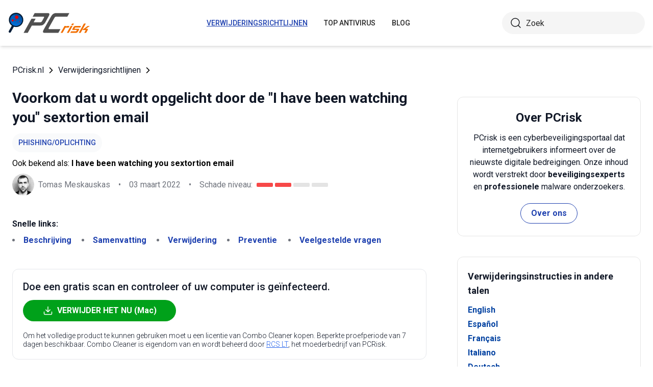

--- FILE ---
content_type: text/html; charset=utf-8
request_url: https://www.pcrisk.nl/verwijderingsrichtlijnen/11327-i-have-been-watching-you-email-scam
body_size: 16272
content:
<!DOCTYPE html>
<html lang="nl">
<head>
<meta charset="utf-8">
<link href="/templates/joomspirit_70/css/style.min.css" rel="stylesheet">
<meta content="IE=edge" http-equiv="X-UA-Compatible">
<meta content="width=device-width,initial-scale=1" name="viewport">
<link rel="apple-touch-icon" sizes="180x180" href="/apple-touch-icon.png">
<link rel="icon" type="image/png" sizes="32x32" href="/favicon-32x32.png">
<link rel="icon" type="image/png" sizes="16x16" href="/favicon-16x16.png">
<link rel="mask-icon" href="/safari-pinned-tab.svg" color="#e1762e">
<link rel="shortcut icon" href="/favicon.ico" type="image/x-icon" />
<link rel="preconnect" href="https://pcrisknl.disqus.com/embed.js">
<meta name="msapplication-TileColor" content="#2b5797">
<meta name="theme-color" content="#ffffff">
  <base href="https://www.pcrisk.nl/verwijderingsrichtlijnen/11327-i-have-been-watching-you-email-scam" />
  <meta http-equiv="content-type" content="text/html; charset=utf-8" />
  <meta name="robots" content="index, follow" />
  <title>I Have Been Watching You Email Scam - Verwijdering en herstel stappen</title>
  <link href="https://www.pcrisk.nl/verwijderingsrichtlijnen/11327-i-have-been-watching-you-email-scam" rel="canonical"  />
  <script type="application/ld+json">{"@context":"https://schema.org","@type":"Article","mainEntityOfPage":{"@type":"WebPage","@id":"https://www.pcrisk.nl/verwijderingsrichtlijnen/11327-i-have-been-watching-you-email-scam"},"headline":"I Have Been Watching You Email Scam","image":"https://www.pcrisk.nl/images/stories/screenshots202202/i-have-been-watching-you-email-scam-main.jpg","datePublished":"2022-02-22T11:20+01:00","dateModified":"2022-03-03T11:54+01:00","author":{"@type":"Person","name":"Tomas Meskauskas","image":"https://www.pcrisk.nl/images/tomas-meskauskas-150.png","url":"https://www.pcrisk.nl/tomas-meskauskas","sameAs":["https://twitter.com/pcrisk","https://www.linkedin.com/in/tomas-meskauskas-96a25325"]},"publisher":{"@type":"Organization","name":"PCrisk","logo":{"@type":"ImageObject","url":"https://www.pcrisk.nl/images/logos/pcrisk_logo_n.png"}}}</script>
  <meta property="og:title" content="I Have Been Watching You Email Scam">
  <meta property="og:image" content="https://www.pcrisk.nl/images/stories/screenshots202202/i-have-been-watching-you-email-scam-main.jpg">
  <meta property="og:type" content="article">
  <meta property="og:url" content="https://www.pcrisk.nl/verwijderingsrichtlijnen/11327-i-have-been-watching-you-email-scam">
  <meta name="twitter:card" content="summary_large_image">
  <meta name="twitter:title" content="I Have Been Watching You Email Scam">
  <meta name="twitter:image" content="https://www.pcrisk.nl/images/stories/screenshots202202/i-have-been-watching-you-email-scam-main.jpg">
  <link rel="alternate" hreflang="en" href="https://www.pcrisk.com/removal-guides/23065-i-have-been-watching-you-email-scam" />
  <link rel="alternate" hreflang="es" href="https://www.pcrisk.es/guias-de-desinfeccion/11237-i-have-been-watching-you-email-scam" />
  <link rel="alternate" hreflang="fr" href="https://www.pcrisk.fr/guides-de-suppression/11232-i-have-been-watching-you-email-scam" />
  <link rel="alternate" hreflang="it" href="https://www.pcrisk.it/guide-per-la-rimozione/11238-i-have-been-watching-you-email-scam" />
  <link rel="alternate" hreflang="de" href="https://www.pcrisk.de/ratgeber-zum-entfernen/11244-i-have-been-watching-you-email-scam" />
  <link rel="alternate" hreflang="pt" href="https://www.pcrisk.pt/guias-de-remocao/11325-i-have-been-watching-you-email-scam" />
  <link rel="alternate" hreflang="pl" href="https://www.pcrisk.pl/narzedzia-usuwania/11323-i-have-been-watching-you-email-scam" />
  <link rel="alternate" hreflang="nl" href="https://www.pcrisk.nl/verwijderingsrichtlijnen/11327-i-have-been-watching-you-email-scam" />

<!--[if lt IE 9]>
	<script src="https://cdnjs.cloudflare.com/ajax/libs/html5shiv/3.7.3/html5shiv.js"></script>
<![endif]-->
<!-- Google tag (gtag.js) -->
<script async src="https://www.googletagmanager.com/gtag/js?id=G-C5HN39MN2H"></script>
<script>
  window.dataLayer = window.dataLayer || [];
  function gtag(){dataLayer.push(arguments);}
  gtag('js', new Date());

  gtag('config', 'G-C5HN39MN2H');
</script>
</head>
<body>
    <div class="relative flex min-h-screen flex-col overflow-hidden">
		<header class="flex h-[72px] items-center shadow-md xl:h-[90px]">
		  <div class="mx-auto flex w-full max-w-[1440px] items-center justify-normal space-x-10 px-4 lg:justify-between xl:space-x-0 2xl:justify-start">
    						<a href="/" class="mr-auto shrink-0 lg:mr-0 xl:mr-[57px]"><img loading="lazy" src="/templates/joomspirit_70/images/v2/logo.svg" alt="PCrisk.nl" class="h-auto w-[121px] object-contain sm:w-24 xl:w-40" width="160" height="46"></a>			
    		    <nav id="header-nav" class="fixed right-0 top-0 z-20 h-screen w-full max-w-[320px] translate-x-full overflow-auto grow bg-blue-800 transition-transform duration-500 ease-out lg:static lg:h-auto lg:w-auto lg:max-w-none lg:translate-x-0 lg:bg-transparent xl:mr-auto [&.active-menu]:translate-x-0">
									<div class="relative w-full">					
					<ul class="flex w-full flex-col items-center justify-center lg:space-x-8 max-lg:space-y-5 pt-20 lg:w-auto lg:flex-row lg:pt-0"><li><a href="/verwijderingsrichtlijnen" class="menu-link text-base font-medium uppercase leading-tight text-white transition-colors hover:underline lg:text-sm lg:text-neutral-800 lg:hover:text-blue-800 lg:hover:no-underline lg:[&.current-page]:text-blue-800 [&.current-page]:underline current-page">Verwijderingsrichtlijnen</a></li><li><a href="/top-antivirus" class="menu-link text-base font-medium uppercase leading-tight text-white transition-colors hover:underline lg:text-sm lg:text-neutral-800 lg:hover:text-blue-800 lg:hover:no-underline lg:[&.current-page]:text-blue-800 [&.current-page]:underline ">Top Antivirus</a></li><li><a href="/blog" class="menu-link text-base font-medium uppercase leading-tight text-white transition-colors hover:underline lg:text-sm lg:text-neutral-800 lg:hover:text-blue-800 lg:hover:no-underline lg:[&.current-page]:text-blue-800 [&.current-page]:underline ">Blog</a></li><li class="lg:hidden"><a href="/over-ons" class="menu-link text-base font-medium uppercase leading-tight text-white transition-colors hover:underline lg:text-sm lg:text-neutral-800 lg:hover:text-blue-800 lg:hover:no-underline lg:[&.current-page]:text-blue-800 [&.current-page]:underline ">Over ons</a></li><li class="lg:hidden"><a href="/contacteer-ons" class="menu-link text-base font-medium uppercase leading-tight text-white transition-colors hover:underline lg:text-sm lg:text-neutral-800 lg:hover:text-blue-800 lg:hover:no-underline lg:[&.current-page]:text-blue-800 [&.current-page]:underline ">Contacteer ons</a></li></ul>					        <div role="button" aria-label="Close menu" id="close-menu" class="group absolute right-3.5 top-3 hidden max-lg:[&.is-active]:block">
          					<div class="relative flex h-[50px] w-[40px] transform items-center justify-center overflow-hidden">
            <div id="burger-inner" class="flex h-[21px] w-[27px] origin-center transform flex-col justify-between overflow-hidden transition-all duration-300">
              <div id="burger-cross" class="absolute top-2.5 flex w-12 translate-x-0 transform items-center justify-between transition-all duration-500 [&>*:nth-child(1)]:rotate-45 [&>*:nth-child(2)]:-rotate-45">
                <div class="absolute h-[2px] w-7 rotate-0 transform rounded-2xl bg-white transition-all delay-300 duration-500"></div>
                <div class="absolute h-[2px] w-7 -rotate-0 transform rounded-2xl bg-white transition-all delay-300 duration-500"></div>
              </div>
            </div>
          </div>
        </div>
				</div>
				<div class="flex items-center justify-center space-x-2 sm:hidden">
        <form action="/index.php" method="post" id="search-form-mobile" class="absolute right-0 top-[72px] z-10 mx-auto mt-6 hidden h-11 w-full items-center space-x-2 border bg-neutral-100 px-3.5 transition focus-within:border-blue-800 max-sm:static max-sm:flex max-sm:w-[80%] max-sm:rounded-[40px] sm:mt-0 xl:static xl:flex xl:w-[280px] xl:rounded-[40px] xl:border-transparent">
          <button name="submitbutton" class="size-6 shrink-0" type="submit">
            <img src="/templates/joomspirit_70/images/v2/search.svg" alt="Zoek">
          </button>
          <input name="searchword" class="h-full w-full bg-transparent leading-normal text-neutral-800 placeholder:text-neutral-800 focus:outline-none" placeholder="Zoek">
			<input type="hidden" name="task" value="search">
			<input type="hidden" name="option" value="com_search">
			<input type="hidden" name="Itemid" value="57">
        </form>
      </div>
			
    			</nav>
    <div class="sm:flex items-center justify-center space-x-2 xl:w-[288px] md:w-[24px] hidden">
      <button id="open-search" class="hidden size-6 sm:max-xl:block" type="button">
        <img src="/templates/joomspirit_70/images/v2/search.svg" alt="Zoek" width="24" height="24">
      </button>
      <form action="/index.php" method="post" id="search-form" class="absolute right-0 top-[72px] z-10 mx-auto mt-6 hidden h-11 w-full items-center space-x-2 border bg-neutral-100 px-3.5 transition focus-within:border-blue-800 max-sm:static max-sm:flex max-sm:w-[80%] max-sm:rounded-[40px] sm:mt-0 xl:static xl:flex xl:w-[280px] xl:rounded-[40px] xl:border-transparent">
        <button name="submitbutton" class="size-6 shrink-0" type="submit">
          <img src="/templates/joomspirit_70/images/v2/search.svg" alt="Zoek" width="24" height="24">
        </button>
        <input name="searchword" class="h-full w-full bg-transparent leading-normal text-neutral-800 placeholder:text-neutral-800 focus:outline-none" placeholder="Zoek">
			<input type="hidden" name="task" value="search">
			<input type="hidden" name="option" value="com_search">
			<input type="hidden" name="Itemid" value="57">
      </form>
    </div>
    <div role="button" aria-label="Open menu" id="burger-button" class="group relative block lg:hidden">
      <div class="relative flex h-[50px] w-[40px] transform items-center justify-center overflow-hidden">
        <div id="burger-inner" class="flex h-[21px] w-[27px] origin-center transform flex-col justify-between overflow-hidden transition-all duration-300">
          <div class="h-[2px] w-full origin-left transform rounded-2xl bg-neutral-800 transition-all duration-300"></div>
          <div class="h-[2px] w-full transform rounded-2xl bg-neutral-800 transition-all delay-75 duration-300"></div>
          <div class="h-[2px] w-full origin-left transform rounded-2xl bg-neutral-800 transition-all delay-150 duration-300"></div>
        </div>
      </div>
    </div>
		</div>
		</header>
				
			
		<main class="container grow pb-[60px] pt-5 sm:pb-20 xl:pb-[120px]">
						<div class="mb-6 pt-4 items-center space-x-2 hidden lg:flex">
								<a href="https://www.pcrisk.nl/" class="leading-normal text-gray-900 transition-colors hover:text-blue-800">PCrisk.nl</a> <svg class="size-3 rotate-180"><use href="/templates/joomspirit_70/images/v2/sprites/sprite.svg#icon-arrow"></use></svg> <a href="/verwijderingsrichtlijnen" class="leading-normal text-gray-900 transition-colors hover:text-blue-800">Verwijderingsrichtlijnen</a> <svg class="size-3 rotate-180"><use href="/templates/joomspirit_70/images/v2/sprites/sprite.svg#icon-arrow"></use></svg> 			
			</div>
				
					
				
				<div class="flex flex-col max-sm:space-y-[60px] max-xl:sm:space-y-20 xl:flex-row space-x-0 xl:space-x-[60px]">
								<div id="main_component" class="w-full grow mb-10 xl:max-w-[812px] xxl:max-w-[980px]">

						
						




	
	
	









<div class="mb-10">
			
												<h1 class="mb-3 text-2xl font-bold leading-snug text-gray-900 xl:text-3xl">
							
			Voorkom dat u wordt opgelicht door de &quot;I have been watching you&quot; sextortion email			</h1>
			            <a class="mb-2.5 inline-flex py-2 items-center rounded-full bg-gray-50 px-3 text-center text-sm font-medium uppercase leading-normal text-blue-800" href="/meest-voorkomende-types-computerbesmettingen#phishing-scam">Phishing/Oplichting</a>              
            <p class="mb-2">Ook bekend als: <span class="font-bold">I have been watching you sextortion email</span></p>            
                          
              <div class="flex flex-col sm:flex-row sm:flex-wrap sm:items-center sm:space-x-4">
              
              
								<div class="flex items-center space-x-2 prose-a:underline"><picture><img src="/images/team/tm-c70.png" alt="Tomas Meskauskas" class="size-[43px]"></picture><a title="Tomas Meskauskas" rel="author" href="https://www.pcrisk.nl/tomas-meskauskas" class="leading-normal text-gray-900/60">Tomas Meskauskas</a></div>				                
								<span class="hidden text-gray-900/60 sm:block">•</span><p class="leading-normal text-gray-900/60 max-sm:mt-3"><time datetime="2022-03-03T11:54+01:00">03 maart 2022</time></p>
				                
                                
					<span class="hidden text-gray-900/60 md:block">•</span><div class="flex items-center space-x-2 max-md:mt-3"><p class="leading-normal text-gray-900/60">Schade niveau: </p><div class="flex space-x-1"><span class="h-2 w-8 rounded-sm bg-[#F74848]"></span><span class="h-2 w-8 rounded-sm bg-[#F74848]"></span><span class="h-2 w-8 rounded-sm bg-[#E4E4E4]"></span><span class="h-2 w-8 rounded-sm bg-[#E4E4E4]"></span></div></div>
                
                                
              </div>
              
              </div>





<nav><span class="inline-flex mr-5 font-bold text-gray-900 leading-loose">Snelle links:</span><ul class="mb-10 inline-flex flex-wrap leading-loose list-disc list-inside"><li class="mr-5 text-gray-900/60 min-w-[100px]"><a href="#a1" class="font-bold text-blue-800 transition-colors hover:text-blue-500">Beschrijving</a></li><li class="mr-5 text-gray-900/60 min-w-[100px]"><a href="#threat-summary" class="font-bold text-blue-800 transition-colors hover:text-blue-500">Samenvatting</a></li><li class="mr-5 text-gray-900/60 min-w-[100px]"><a href="#quicksol" class="font-bold text-blue-800 transition-colors hover:text-blue-500">Verwijdering</a></li><li class="mr-5 text-gray-900/60 min-w-[100px]"><a href="#prevention" class="font-bold text-blue-800 transition-colors hover:text-blue-500">Preventie</a></li><li class="mr-5 text-gray-900/60 min-w-[100px]"><a href="#faq" class="font-bold text-blue-800 transition-colors hover:text-blue-500">Veelgestelde vragen</a></li></ul></nav><div class="mb-10 rounded-xl border border-gray-200 p-5"><p class="mb-3 text-xl font-medium text-gray-900">Doe een gratis scan en controleer of uw computer is geïnfecteerd.</p><a href="/download-combo-cleaner" onclick="gtag('event', 'Article Btn Top Mac', {'event_category' : 'download','event_label' : 'I have been watching you sextortion email'});" class="group flex w-full max-w-[300px] items-center justify-center mb-5 space-x-2 rounded-full border border-transparent bg-[#00A11A] px-5 py-2 font-bold leading-normal text-white transition-colors hover:border-green-700 hover:bg-white hover:text-green-700"><svg class="size-5 shrink-0 text-white group-hover:text-[#00A11A]"><use href="/templates/joomspirit_70/images/v2/sprites/sprite.svg#icon-download"></use></svg><span>VERWIJDER HET NU (Mac)</span></a><p class="text-sm font-light leading-tight text-gray-900">Om het volledige product te kunnen gebruiken moet u een licentie van Combo Cleaner kopen. Beperkte proefperiode van 7 dagen beschikbaar. Combo Cleaner is eigendom van en wordt beheerd door <a class="text-blue-600 underline hover:text-blue-500" href="/over-ons" target="_self" title="Lees meer over ons">RCS LT</a>, het moederbedrijf van PCRisk.</p></div> 
<div class="prose mb-[60px] max-w-none prose-h2:border-b prose-h2:pb-2 prose-h2:text-[30px] prose-h4:text-lg prose-a:text-blue-600 prose-a:underline prose-tr:border-b-0">
 
<h3 id="a1">Wat is de "I have been watching you" email?</h3>
<p>"I have been watching you" is een spambericht dat door onze onderzoekers is geclassificeerd als sextortion scam. In deze brief wordt ten onrechte beweerd dat er bewijs is van ontrouw van de ontvanger en er wordt gedreigd dit te lekken, tenzij er een betaling wordt gedaan. Benadrukt moet worden dat deze mail louter oplichterij is, en dat geen van de beweringen waar is.</p>

<p><img loading="lazy" style="display: block; margin-left: auto; margin-right: auto;" alt="I have been watching you email spam campagne" src="/images/stories/screenshots202202/i-have-been-watching-you-email-scam-main.jpg" height="792" width="790" /></p>
<h3>"I have been watching you" email scam overzicht</h3>
<p>In de oplichtingsmail met als onderwerp "<em>Waiting for the payment ([date] D/MM/YYYY [time] HH/MM/SS)</em>" wordt beweerd dat de ontvanger al geruime tijd in de gaten wordt gehouden. Hierdoor zou de afzender een video hebben kunnen bemachtigen van de ontvanger die zijn partner bedriegt.</p>
<p>De brief eist 280 USD in Bitcoin cryptocurrency voor het verwijderen van de niet-bestaande opname. Het losgeld moet binnen twee dagen worden betaald. Zodra de overschrijving is geverifieerd, zal de video worden gewist. De email waarschuwt ook voor het invullen van klachten of het openbaar maken van de inhoud van de brief - aangezien de afzender onvindbaar is, en handelen tegen deze waarschuwingen zal resulteren in de publicatie van de opname.</p>
<p>Zoals in de inleiding vermeld, is de "I have been watching you"-email oplichterij - wat betekent dat er geen video's zijn met de ontvanger, en dat alle dreigementen die erin worden geuit loos zijn. Wij raden ontvangers van deze email ten zeerste aan deze gewoon te negeren, aangezien er geen enkele dreiging van uitgaat.</p>
<table id="threat-summary" class="threat_properties_table"><caption>Overzicht bedreiging:</caption>
<tbody>
<tr>
<td class="threat_table_property_key"><strong>Naam</strong></td>
<td class="threat_table_property_value">I have been watching you sextortion email</td>
</tr>
<tr>
<td class="threat_table_property_key"><strong>Type bedreiging</strong></td>
<td class="threat_table_property_value">Scam, social engineering, fraude</td>
</tr>
<tr>
<td class="threat_table_property_key"><strong>Valse bewering</strong></td>
<td class="threat_table_property_value">Video met bewijs van ontrouw van de ontvanger is in het bezit van de verzender.</td>
</tr>
<tr>
<td class="threat_table_property_key"><strong>Bedrag losgeld</strong></td>
<td class="threat_table_property_value">280 USD in Bitcoin cryptocurrency</td>
</tr>
<tr>
<td class="threat_table_property_key"><strong>Cyber Crimineel Cryptowallet Adres</strong></td>
<td class="threat_table_property_value">1B2pH6Q3oakYf6MJvxDasVw5yjNbD4S3yD (Bitcoin)</td>
</tr>
<tr>
<td class="threat_table_property_key"><strong>Verspreidingsmethodes</strong></td>
<td class="threat_table_property_value">Misleidende emails, bedrieglijke online pop-up advertenties, zoekmachine vergiftigingstechnieken, verkeerd gespelde domeinen.</td>
</tr>
<tr>
<td class="threat_table_property_key"><strong>Schade</strong></td>
<td class="threat_table_property_value">Verlies van gevoelige privé-informatie, geldverlies, identiteitsdiefstal.</td>
</tr>
<tr>
<td class="threat_table_property_key">
<strong>Malware verwijderen (Mac)</strong></td>
<td class="threat_table_property_value">
<p>Om mogelijke malware-infecties te verwijderen, scant u uw Mac met legitieme antivirussoftware. Onze beveiligingsonderzoekers raden aan Combo Cleaner te gebruiken.</p>                    
                    <a onclick="gtag('event', 'Table Btn Mac', {'event_category' : 'download','event_label' : 'I have been watching you sextortion email'});" href="/download-combo-cleaner" class="my-7 flex w-full max-w-[375px] flex-wrap items-center justify-center space-x-2 rounded-full bg-[#00A11A] px-5 py-2 text-sm text-center font-bold leading-normal !text-white !no-underline transition-colors hover:bg-green-700/100 sm:text-base">
                        <svg class="size-5 shrink-0 text-white">
                          <use href="/templates/joomspirit_70/images/v2/sprites/sprite.svg#icon-download"></use>
                        </svg>
                        <span>Combo Cleaner voor Mac Downloaden</span>
                      </a>
<p class="text-sm">Gratis scanner die controleert of uw computer geïnfecteerd is. Om het volledige product te kunnen gebruiken moet u een licentie van Combo Cleaner kopen. Beperkte proefperiode van 7 dagen beschikbaar. Combo Cleaner is eigendom van en wordt beheerd door <a href="/over-ons" target="_self" title="Lees meer over ons">RCS LT</a>, het moederbedrijf van PCRisk.</p></td>
</tr>
</tbody>
</table>
<p></p>
<h3>Spam campagnes in het algemeen</h3>
<p>Wij hebben duizenden spammails geanalyseerd. Deze mail wordt vaak gebruikt voor <a href="/meest-voorkomende-types-computerbesmettingen#phishing-scam" target="_self">phishing</a> en diverse andere vormen van oplichting, maar ook voor de verspreiding van malware (bijv. <a href="/meest-voorkomende-types-computerbesmettingen#trojan" target="_self">trojans</a>, <a href="/meest-voorkomende-types-computerbesmettingen#ransomware" target="_self">ransomware</a>, enz.). De oplichtingsmodellen kunnen drastisch verschillen, variërend van loze bedreigingen tot gewoon uitziende meldingen van echte entiteiten - het einddoel van vrijwel alle spamcampagnes is echter om inkomsten te genereren voor de cybercriminelen die erachter zitten.</p>
<p>"Start The Conversation With Bad News", "I would like to avoid any accusations against you", en "<a href="/verwijderingsrichtlijnen/10958-i-am-sorry-to-inform-you-but-your-device-was-hacked-email-scam" target="_self">I am sorry to inform you but your device was hacked</a>" zijn slechts een paar voorbeelden van de sextortion emails die we hebben onderzocht.</p>
<h3>Hoe infecteren spamcampagnes computers?</h3>
<p>Spammails kunnen besmettelijke bestanden als bijlage bevatten. Deze brieven kunnen ook koppelingen bevatten die doorverwijzen naar websites die in staat zijn dergelijke bestanden stiekem te downloaden/installeren of die zijn ontworpen om gebruikers te verleiden dit zelf te doen.</p>
<p>Kwaadaardige bestanden kunnen archieven, uitvoerbare bestanden, Microsoft Office- en PDF-documenten, JavaScript, enz. zijn. Wanneer de bestanden worden geopend - wordt het downloaden/installeren van malware in gang gezet.</p>
<p>Zo starten MS-documenten die worden geopend in Microsoft Office-versies van vóór 2010 onmiddellijk infectieprocessen door kwaadaardige macroopdrachten uit te voeren. Latere versies hebben de "Protected View"-modus, en gebruikers kunnen macro's handmatig inschakelen (d.w.z. bewerken/inhoud). Opvallend is dat virulente documenten vaak misleidende berichten bevatten om gebruikers ertoe te verleiden macro-opdrachten in te schakelen.</p>
<h3>Hoe voorkom ik de installatie van malware?</h3>
<p>Wij raden u ten zeerste af om de bijlagen en koppelingen in verdachte en irrelevante emails te openen/aan te klikken, aangezien dat kan leiden tot een systeeminfectie. Het wordt ook aanbevolen om Microsoft Office-versies te gebruiken die na 2010 zijn uitgebracht.</p>
<p>Malware verspreidt zich echter niet uitsluitend via spamberichten. Daarom raden we ook aan om alleen te downloaden van officiële/geverifieerde bronnen en software te activeren/updaten met tools die worden geleverd door legitieme ontwikkelaars.</p>
<p>Het is van het grootste belang een betrouwbaar antivirusprogramma te installeren en up-to-date te houden. Beveiligingsprogramma's moeten worden gebruikt om regelmatig systeemscans uit te voeren en gedetecteerde bedreigingen te verwijderen. Als u al kwaadaardige bijlagen hebt geopend, raden wij u aan een scan uit te voeren met 
<a href="/download-combo-cleaner" onclick="gtag('event', 'Remover Content Link Mac', {'event_category' : 'download','event_label' : 'I have been watching you sextortion email'});">Combo Cleaner Antivirus voor macOS</a> om geïnfiltreerde malware automatisch te verwijderen.</p>
<p>Tekst in de "I have been watching you" email brief:</p>
<blockquote class="blue">
<p>Subject: Waiting for the payment 2/14/2022 8:41:22 p.m.</p>
<p><br />Hello -!</p>
<p><br />For some time now, I have been watching you<br />I know that you cheat on your partner.Its not my business, but i could make you loose everything if you fail to follow my instructions</p>
<p><br />All you have to do to prevent this from happening is - transfer bitcoins worth $280 (USD) to my Bitcoin address (if you have no idea how to do this, you can open your browser and simply search: "Buy Bitcoin").</p>
<p><br />My bitcoin address (BTC Wallet) is: <br />1B2pH6Q3oakYf6MJvxDasVw5yjNbD4S3yD</p>
<p><br />After receiving a confirmation of your payment, I will delete the video right away, and that's it, you will never hear from me again.<br />You have 2 days (48 hours) to complete this transaction.<br />Once you open this e-mail, I will receive a notification, and my timer will start ticking.</p>
<p><br />Any attempt to file a complaint will not result in anything, since this e-mail cannot be traced back, same as my bitcoin id.<br />I have been working on this for a very long time by now; I do not give any chance for a mistake.</p>
<p><br />If, by any chance I find out that you have shared this message with anybody else, I will broadcast your video as mentioned above.</p>
</blockquote>
<p style="text-align: center;">
<h3 id="quicksol">Onmiddellijke automatische Mac malware verwijdering:</h3>
<p>Handmatig de dreiging verwijderen, kan een langdurig en ingewikkeld proces zijn dat geavanceerde computer vaardigheden vereist. Combo Cleaner is een professionele automatische malware verwijderaar die wordt aanbevolen om Mac malware te verwijderen. Download het door op de onderstaande knop te klikken:</p>
<a onclick="gtag('event', 'main button Mac', {'event_category' : 'download','event_label' : 'I have been watching you sextortion email'});" href="/download-combo-cleaner" class="my-7 flex w-full max-w-[375px] flex-wrap text-center items-center justify-center space-x-2 space-y-1 rounded-full bg-[#00A11A] px-5 py-2 text-sm font-bold !text-white !no-underline transition-colors hover:bg-green-700/100 sm:text-base">
                <svg class="size-5 shrink-0 text-white">
                  <use href="/templates/joomspirit_70/images/v2/sprites/sprite.svg#icon-download"></use>
                </svg>
                <span>DOWNLOAD Combo Cleaner voor Mac</span>
              </a>
<p class="text-sm">Door het downloaden van software op deze website verklaar je je akkoord met ons <a href="/privacy-beleid" target="_self">privacybeleid</a> en onze <a href="/gebruiksovereenkomst" target="_self">algemene voorwaarden</a>. Om het volledige product te kunnen gebruiken moet u een licentie van Combo Cleaner kopen. Beperkte proefperiode van 7 dagen beschikbaar. Combo Cleaner is eigendom van en wordt beheerd door <a href="/over-ons" target="_self" title="Lees meer over ons">RCS LT</a>, het moederbedrijf van PCRisk.</p></p>
<p><p><strong><span style="font-size: 1.3em;">Snelmenu:</span></strong></p>
<ul id="quickul">
<li><a href="#a1" target="_self">Wat is I have been watching you sextortion email?</a></li>
<li><a href="#types-of-malicious-emails" target="_self">Soorten kwaadaardige e-mails.</a></li>
<li><a href="#prevention" target="_self">Hoe herkent u een kwaadaardige e-mail?</a></li>
<li><a href="#what-to-do-if-you-fell-for-an-email-scam" target="_self">Wat moet u doen als u in een e-mailscam getrapt bent?</a></li>
</ul>
<h3 id="types-of-malicious-emails">Soorten kwaadaardige e-mails:</h3>
<p><img loading="lazy" style="margin: 10px; vertical-align: middle;" alt="Phishing email icon" src="/images/stories/general/email-spam-phishing-icon.jpg" height="40" width="40" /> <strong>Phishing E-mails</strong></p>
<p>Meestal gebruiken cybercriminelen misleidende e-mails om internetgebruikers ertoe te verleiden hun gevoelige privégegevens, zoals inloggegevens voor verschillende onlinediensten, e-mailaccounts of onlinebankiergegevens, prijs te geven.</p>
<p>Dergelijke aanvallen worden phishing genoemd. Bij een phishingaanval sturen cybercriminelen meestal een e-mail met een logo van een populaire dienst (bijvoorbeeld Microsoft, DHL, Amazon, Netflix), creëren ze urgentie (verkeerd verzendadres, verlopen wachtwoord, enz.) en plaatsen ze een link waarvan ze hopen dat hun potentiële slachtoffers erop zullen klikken.</p>
<p>Na het klikken op de link in zo'n e-mailbericht worden slachtoffers omgeleid naar een valse website die er identiek of zeer vergelijkbaar uitziet als de oorspronkelijke website. Slachtoffers worden dan gevraagd om hun wachtwoord, creditcardgegevens of andere informatie in te voeren die door cybercriminelen wordt gestolen.</p>
<p><img loading="lazy" style="margin: 10px; vertical-align: middle;" alt="Email-virus icon" src="/images/stories/general/email-spam-malware-icon.jpg" height="40" width="48" /> <strong>E-mails met kwaadaardige Bijlagen</strong></p>
<p>Een andere populaire aanvalsvector is e-mailspam met kwaadaardige bijlagen die de computers van gebruikers infecteren met malware. Kwaadaardige bijlagen bevatten meestal trojans die in staat zijn wachtwoorden, bankgegevens en andere gevoelige informatie te stelen.</p>
<p>Bij dergelijke aanvallen is het belangrijkste doel van cybercriminelen om hun potentiële slachtoffers over te halen een geïnfecteerde e-mailbijlage te openen. Om dit doel te bereiken, wordt in e-mail meestal gesproken over recent ontvangen facturen, faxen of spraakberichten.</p>
<p>Als een potentieel slachtoffer in de val trapt en de bijlage opent, raakt zijn computer geïnfecteerd en kan de cybercrimineel veel gevoelige informatie verzamelen.</p>
<p>Hoewel het een gecompliceerdere methode is om persoonlijke informatie te stelen (spamfilters en antivirusprogramma's detecteren dergelijke pogingen meestal), kunnen cybercriminelen, als ze succes hebben, een veel breder scala aan gegevens bemachtigen en informatie verzamelen voor een lange periode.</p>
<p><img loading="lazy" style="margin: 10px; vertical-align: middle;" alt="Sextortion email icon" src="/images/stories/general/email-spam-sextortion-icon.jpg" height="40" width="48" /> <strong>Sexafpersing E-mails</strong></p>
<p>Dit is een vorm van phishing. In dit geval ontvangen gebruikers een e-mail waarin wordt beweerd dat een cybercrimineel toegang heeft kunnen krijgen tot de webcam van het potentiële slachtoffer en een video-opname heeft van iemands masturbatie.</p>
<p>Om van de video af te komen, worden slachtoffers gevraagd om losgeld te betalen (meestal met Bitcoin of een andere cryptocurrency). Toch zijn al deze beweringen vals - gebruikers die dergelijke e-mails ontvangen, moeten ze negeren en verwijderen.</p>
<h3 id="prevention">Hoe herkent u een kwaadaardige e-mail?</h3>
<p>Hoewel cybercriminelen proberen hun lokmails er betrouwbaar uit te laten zien, zijn hier enkele dingen waar u op moet letten als u een phishing-e-mail probeert te herkennen:</p>
<ul>
<li><strong>Controleer het e-mailadres van de afzender ("van"):</strong> Ga met uw muis over het "from" adres en controleer of het legitiem is. Als u bijvoorbeeld een e-mail van Microsoft hebt ontvangen, moet u controleren of het e-mailadres @microsoft.com is en niet iets verdachts als @m1crosoft.com, @microsfot.com, @account-security-noreply.com, enz.</li>
<li><strong>Controleer op algemene begroetingen:</strong> Als de begroeting in de e-mail "Geachte gebruiker", "Geachte @youremail.com", "Geachte gewaardeerde klant" is, moet dit argwaan wekken. Het is gebruikelijk dat bedrijven u bij uw naam noemen. Het ontbreken van deze informatie kan wijzen op een poging tot phishing.</li>
<li><strong>Controleer de links in de e-mail:</strong> Ga met uw muis over de link die in de e-mail wordt gepresenteerd, als de link die verschijnt verdacht lijkt, klik er dan niet op. Bijvoorbeeld, als u een e-mail van Microsoft hebt ontvangen en de link in de e-mail laat zien dat het naar firebasestorage.googleapis.com/v0 gaat... moet u het niet vertrouwen. Het beste is om niet op de links in de e-mails te klikken, maar om de website van het bedrijf te bezoeken dat u de e-mail in de eerste plaats heeft gestuurd.</li>
<li><strong>Vertrouw niet blindelings op e-mailbijlagen:</strong> Meestal zullen legitieme bedrijven u vragen om in te loggen op hun website en daar eventuele documenten te bekijken; als u een e-mail met een bijlage hebt ontvangen, is het een goed idee om deze te scannen met een antivirustoepassing. Geïnfecteerde e-mailbijlagen zijn een veelvoorkomende aanvalsvector die door cybercriminelen wordt gebruikt.</li>
</ul>
<p>Om het risico op het openen van phishing en kwaadaardige e-mails te minimaliseren, raden wij u aan 
<a href="/download-combo-cleaner" onclick="gtag('event', 'Remover Content Link Mac', {'event_category' : 'download','event_label' : 'I have been watching you sextortion email'});">Combo Cleaner Antivirus voor macOS</a> te gebruiken.</p>
<p><strong>Voorbeeld van een spam e-mail:</strong></p>
<p><img loading="lazy" style="margin: 10px auto; display: block;" alt="Voorbeeld van een spam e-mail" src="/images/stories/general/email-spam-example-new.jpg" height="637" width="790" /></p>
<h3 id="what-to-do-if-you-fell-for-an-email-scam">Wat moet u doen als u in een e-mailscam getrapt bent?</h3>
<ul>
<li><strong>Als u op een link in een phishing-e-mail hebt geklikt en uw wachtwoord hebt ingevoerd </strong>- moet u uw wachtwoord zo snel mogelijk wijzigen. Meestal verzamelen cybercriminelen gestolen inloggegevens om deze vervolgens te verkopen aan andere groepen die ze voor kwaadaardige doeleinden gebruiken. Als u uw wachtwoord tijdig wijzigt, bestaat de kans dat criminelen niet genoeg tijd hebben om schade aan te richten.</li>
<li><strong>Als u uw creditcardgegevens hebt ingevoerd</strong> - neem dan zo snel mogelijk contact op met uw bank en leg de situatie uit. Er is een goede kans dat u uw gecompromitteerde creditcard moet annuleren en een nieuwe moet aanvragen.</li>
<li><strong>Als u tekenen van identiteitsdiefstal ziet</strong> - moet u onmiddellijk contact opnemen met de <a href="https://www.identitytheft.gov/" target="_self">Federal Trade Commission</a>. Deze instelling zal informatie over uw situatie verzamelen en een persoonlijk herstelplan opstellen.</li>
<li><strong>Als u een kwaadaardige bijlage hebt geopend</strong> - uw computer is waarschijnlijk geïnfecteerd, moet u deze scannen met een betrouwbare antivirustoepassing. Voor dit doel, raden wij u aan gebruik te maken van 
<a href="/download-combo-cleaner" onclick="gtag('event', 'Remover Content Link Mac', {'event_category' : 'download','event_label' : 'I have been watching you sextortion email'});">Combo Cleaner Antivirus voor macOS</a>.</li>
<li><strong>Help andere internetgebruikers</strong> - meld phishing-e-mails bij de <a href="https://apwg.org/reportphishing" target="_self">Anti-Phishing Working Group</a>, het <a href="https://www.ic3.gov/" target="_self">Internet Crime Complaint Center van de FBI</a>, het <a href="https://fraud.org/" target="_self">National Fraud Information Center</a> en het <a href="https://www.justice.gov/criminal-fraud/report-fraud" target="_self">Amerikaanse ministerie van Justitie</a>.</li>
</ul></p>
<h3 id="faq">Veelgestelde vragen (FAQ)</h3>
<p class="faq-question">Waarom heb ik deze email ontvangen?</p>
<p class="faq-answer">Spammails zijn niet persoonlijk, en duizenden gebruikers ontvangen ze.</p>
<p class="faq-question">Is mijn computer gehackt en heeft de afzender informatie?</p>
<p class="faq-answer">Nee, de beweringen in de email "I have been watching you" zijn nep. Daarom hebben de oplichters uw apparaten niet geïnfiltreerd, noch hebben ze compromitterende video's van u.</p>
<p class="faq-question">Hoe zijn cybercriminelen aan mijn emailwachtwoord gekomen?</p>
<p class="faq-answer">Uw email kan zijn blootgesteld na een datalek, of u kunt het slachtoffer zijn geworden van een <a href="/meest-voorkomende-types-computerbesmettingen#phishing-scam" target="_self">phishing-zwendel</a> (bv. u hebt uw emailwachtwoord gegeven aan een phishing-website die vermomd is als een aanmeldingspagina of iets dergelijks).</p>
<p class="faq-question">Ik heb cryptocurrency gestuurd naar het adres in deze email, kan ik mijn geld terugkrijgen?</p>
<p class="faq-answer">Cryptocurrency transacties zijn vrijwel niet te traceren, waardoor ze onomkeerbaar zijn. U zult dus niet in staat zijn om het verloren geld terug te geven.</p>
<p class="faq-question">Ik heb mijn persoonlijke gegevens verstrekt toen ik door een spam email werd bedrogen, wat moet ik doen?</p>
<p class="faq-answer">Als u accountgegevens hebt vrijgegeven - wijzig dan de wachtwoorden van alle mogelijk gecompromitteerde accounts en stel de officiële ondersteuning daarvan onverwijld op de hoogte. En als de verstrekte informatie van een andere persoonlijke aard was (bv. identiteitskaartgegevens, kredietkaartnummers, enz.) - neem dan onmiddellijk contact op met de bevoegde autoriteiten.</p>
<p class="faq-question">Ik heb een spam email gelezen maar de bijlage niet geopend, is mijn computer geïnfecteerd?</p>
<p class="faq-answer">Nee, alleen het lezen van een spambericht leidt niet tot infectieprocessen. Het downloaden/installeren van malware begint wanneer de emailbijlagen of koppelingen in spamberichten - worden geopend/geklikt.</p>
<p class="faq-question">Ik heb een bestand gedownload en geopend dat bij een spambericht was gevoegd. Is mijn computer besmet?</p>
<p class="faq-answer">Als het geopende bestand een uitvoerbaar bestand was (.exe, .run, etc.) - dan was uw systeem hoogstwaarschijnlijk geïnfecteerd. Als het echter een document was (.doc, .xls, .pdf, etc.) - dan heeft u wellicht voorkomen dat u een infectieketen in gang heeft gezet, aangezien deze formaten extra interactie vereisen (bijv. het inschakelen van macro-opdrachten, etc.) om te beginnen met het downloaden/installeren van kwaadaardige software.</p>
<p class="faq-question">Verwijdert Combo Cleaner malware-infecties in emailbijlagen?</p>
<p class="faq-answer">Ja, Combo Cleaner kan de meeste bekende malware infecties detecteren en verwijderen. Benadrukt moet worden dat het uitvoeren van een volledige systeemscan van vitaal belang is - aangezien kwaadaardige programma's van hoge kwaliteit zich meestal diep in systemen verbergen.</p>

<script type="text/javascript">
var disqus_url = 'https://www.pcrisk.nl/verwijderingsrichtlijnen/11327-i-have-been-watching-you-email-scam';
var disqus_identifier = '945afe06f0_id11327';
var disqus_container_id = 'disqus_thread';
var disqus_shortname = 'pcrisknl';
var disqus_config = function () {
    this.language = 'nl';
    this.page.url = 'https://www.pcrisk.nl/verwijderingsrichtlijnen/11327-i-have-been-watching-you-email-scam';
    this.page.identifier = '945afe06f0_id11327';    
};

function loadComments() {

if (document.getElementById('disqus_thread').style.display === 'block') {
document.getElementById('disqus_thread').style.display='none';
document.getElementById('comments_section_header').innerHTML='<p class="text-center m-0">&#9660; Toon discussie</p>';
document.getElementById('comments_section_header').style.backgroundColor='#cdcdcd';
return;
}

(function() {
if(dsqExist('pcrisknl')==false) {
    var d = document, s = d.createElement('script');
    s.src = 'https://pcrisknl.disqus.com/embed.js';
    s.setAttribute('data-timestamp', +new Date());
    (d.head || d.body).appendChild(s);
    }
    document.getElementById('disqus_thread').style.display='block';
	document.getElementById('comments_section_header').innerHTML='<p class="text-center m-0">&#9650; Verberg discussie</p>';
	document.getElementById('comments_section_header').style.backgroundColor='#e6e6e6';
})();

}

function dsqExist(dsq_shortname) {
    var scripts = document.getElementsByTagName('script');
    for (var i = scripts.length; i--;) {
        if (scripts[i].src=='https://'+dsq_shortname+'.disqus.com/embed.js') { return true;}
    }
    return false;
}
</script>
</div>
						
																	<div class="mb-10 flex items-center space-x-5">
              <p class="text-xl font-bold leading-loose text-gray-900">Delen:</p>
              <div class="flex space-x-[14px]">
                <div onclick="shareToFacebook()" class="cursor-pointer flex h-8 items-center space-x-2.5 rounded-md bg-[#0B84EE] px-3 text-center text-sm font-bold leading-tight text-white transition-opacity hover:opacity-70 max-sm:size-10 max-sm:justify-center">
                  <img loading="lazy" width="7" height="14" src="/templates/joomspirit_70/images/v2/fb-sm.svg" alt="facebook">
                  <span class="hidden sm:block">Facebook</span>
                </div>
                <div onclick="shareToX()" class="cursor-pointer flex h-8 items-center space-x-2.5 rounded-md bg-black/100 px-3 text-center text-sm font-bold leading-tight text-white transition-opacity hover:opacity-70 max-sm:size-10 max-sm:justify-center">
                  <img loading="lazy" width="14" height="14" src="/templates/joomspirit_70/images/v2/x-sm.svg" alt="X (Twitter)">
                  <span class="hidden sm:block">X.com</span>
                </div>
                <div onclick="shareToLinkedin()" class="cursor-pointer flex h-8 items-center space-x-2.5 rounded-md bg-[#2878B7] px-3 text-center text-sm font-bold leading-tight text-white transition-opacity hover:opacity-70 max-sm:size-10 max-sm:justify-center">
                  <img loading="lazy" width="14" height="14" src="/templates/joomspirit_70/images/v2/in-sm.svg" alt="linkedin">
                  <span class="hidden sm:block">LinkedIn</span>
                </div>
                <div onclick="writeClipboardText()" class="cursor-pointer flex h-8 items-center space-x-2.5 rounded-md bg-gray-100 px-3 text-center text-sm font-bold leading-tight text-blue-800 transition-opacity hover:opacity-70 max-sm:size-10 max-sm:justify-center">
                  <img loading="lazy" width="14" height="14" src="/templates/joomspirit_70/images/v2/copy-sm.svg" alt="link kopiëren">
                  <span id="clepboardCopyElement" class="hidden sm:block">Link kopiëren</span>
                </div>
              </div>
<script>
async function writeClipboardText() {
  try {
    await navigator.clipboard.writeText(document.location.href);
    copiedToClipboard();
  } catch (error) {
console.error(error.message);
  }
}
function copiedToClipboard() { try { document.getElementById('clepboardCopyElement').innerHTML = 'Link gekopieerd!'; setTimeout(function(){document.getElementById('clepboardCopyElement').innerHTML = 'Link kopiëren';}, 3000); } catch (error) { console.error(error.message); } }
function shareToFacebook() { try { window.open("https://www.facebook.com/sharer.php?u="+document.location.href, "_blank", ""); } catch (error) { console.error(error.message); } }
function shareToX() { try { window.open("https://twitter.com/intent/tweet?url="+document.location.href, "_blank", ""); } catch (error) { console.error(error.message); } }
function shareToLinkedin() { try { window.open("https://www.linkedin.com/shareArticle?mini=false&url="+document.location.href, "_blank", ""); } catch (error) { console.error(error.message); } }
</script>
</div>							<div class="mb-[60px] flex flex-col items-start sm:flex-row sm:items-center sm:space-x-5">
              <picture class="shrink-0">
                <a href="/tomas-meskauskas"><img loading="lazy" src="/images/tomas-meskauskas-150.png" alt="Tomas Meskauskas" class="size-[150px] shrink-0 overflow-hidden rounded-2xl max-sm:mb-5" width="150" height="150"></a>
              </picture>
              <div>
                <a href="/tomas-meskauskas"><p class="mb-1 text-xl font-bold leading-tight text-gray-900">Tomas Meskauskas</p></a>
                <p class="font-italic mb-3 italic leading-normal text-gray-900/60">Deskundig beveiligingsonderzoeker, professioneel malware-analist</p>
                <p class="text-sm leading-tight text-gray-900">Ik ben gepassioneerd door computerbeveiliging en -technologie. Ik ben al meer dan 10 jaar werkzaam in verschillende bedrijven die op zoek zijn naar oplossingen voor computertechnische problemen en internetbeveiliging. Ik werk sinds 2010 als auteur en redacteur voor PCrisk. Volg mij op Twitter en LinkedIn om op de hoogte te blijven van de nieuwste online beveiligingsrisico's.
                </p>
              </div>
            </div>							<div id="article_comments_section" class="mt-10">
<div id="comments_section_header" class="bg-gray-200 px-2 py-2 mb-5 rounded" style="cursor: pointer;" onclick="loadComments()"><p class="text-center m-0">&#9660; Toon discussie</p></div>
<div id="disqus_thread" class="hidden"></div>
</div>
<div class="text-right">
	<a href="#main_component">Terug naar boven</a>
</div>							<div class="block rounded-2xl bg-blue-800 px-5 py-10 mt-10 sm:px-10 xl:hidden">
          <div class="mx-auto flex max-w-[955px] flex-col items-center space-y-4 text-center text-white">
            <p class="text-lg font-semibold leading-tight">Het beveiligingsportaal PCrisk wordt aangeboden door het bedrijf RCS LT.</p>
            <p class="text-sm leading-tight">Gecombineerde krachten van beveiligingsonderzoekers helpen computergebruikers voorlichten over de nieuwste online beveiligingsrisico's. <a class="underline" href="https://www.pcrisk.nl/over-ons#company">Meer informatie over het bedrijf RCS LT</a>.</p>
            <p class="text-sm uppercase leading-tight">Onze richtlijnen voor het verwijderen van malware zijn gratis. Als u ons echter wilt steunen, kunt u ons een donatie sturen.</p>
            <a target="_blank" href="https://www.paypal.com/donate/?hosted_button_id=95K28MAADYUDG" class="inline-flex h-11 w-[180px] items-center justify-center rounded-full bg-[#F6C656] font-bold uppercase leading-normal text-blue-800 transition-opacity hover:opacity-70">Doneren</a>
          </div>
        </div>			
							
				</div>
					
										<aside class="w-full shrink-0 space-y-10 pt-4 xl:w-[360px]">
										<section class="rounded-xl border border-black/10 px-5 py-6"><h2 class="mb-3 text-center text-xl font-bold text-gray-900 sm:text-2xl">Over PCrisk</h2><p class="mb-5 text-center text-base leading-normal text-gray-900">PCrisk is een cyberbeveiligingsportaal dat internetgebruikers informeert over de nieuwste digitale bedreigingen. Onze inhoud wordt verstrekt door <strong>beveiligingsexperts</strong> en <strong>professionele</strong> malware onderzoekers.</p><div class="flex justify-center"><a href="https://www.pcrisk.nl/over-ons" class="flex h-10 w-28 items-center justify-center rounded-full border border-blue-800 text-base font-bold leading-normal text-blue-800 transition-colors hover:bg-blue-800 hover:text-white">Over ons</a></div></section>							<section class="rounded-xl border border-black/10 px-5 py-6">
<h2 class="mb-3 w-full text-lg font-bold text-gray-900">Verwijderingsinstructies in andere talen</h2>
<ol>
<li class="mb-1 leading-none"><a class="text-base" href="https://www.pcrisk.com/removal-guides/23065-i-have-been-watching-you-email-scam">English</a></li><li class="mb-1 leading-none"><a class="text-base" href="https://www.pcrisk.es/guias-de-desinfeccion/11237-i-have-been-watching-you-email-scam">Español</a></li><li class="mb-1 leading-none"><a class="text-base" href="https://www.pcrisk.fr/guides-de-suppression/11232-i-have-been-watching-you-email-scam">Français</a></li><li class="mb-1 leading-none"><a class="text-base" href="https://www.pcrisk.it/guide-per-la-rimozione/11238-i-have-been-watching-you-email-scam">Italiano</a></li><li class="mb-1 leading-none"><a class="text-base" href="https://www.pcrisk.de/ratgeber-zum-entfernen/11244-i-have-been-watching-you-email-scam">Deutsch</a></li><li class="mb-1 leading-none"><a class="text-base" href="https://www.pcrisk.pt/guias-de-remocao/11325-i-have-been-watching-you-email-scam">Português</a></li><li class="mb-1 leading-none"><a class="text-base" href="https://www.pcrisk.pl/narzedzia-usuwania/11323-i-have-been-watching-you-email-scam">Polski</a></li></ol>
</section>
							
	
<section>
<h2 class="mb-5 w-full border-b border-black/5 text-xl font-bold leading-loose text-gray-900">Nieuwe virus verwijderingsrichtlijnen</h2>
<ol>
	<li>
		<a class="font-bold leading-normal text-blue-900 no-underline transition-colors hover:text-blue-500" href="/verwijderingsrichtlijnen/13943-windows-defender-security-has-disabled-your-computer-pop-up-scam">
			Windows Defender Security Has Disabled Your Computer POP-UP Zwendel</a>
	</li>
	<li>
		<a class="font-bold leading-normal text-blue-900 no-underline transition-colors hover:text-blue-500" href="/verwijderingsrichtlijnen/13942-we-ve-disabled-your-facebook-account-pop-up-scam">
			We've Disabled Your Facebook Account POP-UP Zwendel</a>
	</li>
	<li>
		<a class="font-bold leading-normal text-blue-900 no-underline transition-colors hover:text-blue-500" href="/verwijderingsrichtlijnen/13951-olymp-loader">
			Olymp Loader</a>
	</li>
	<li>
		<a class="font-bold leading-normal text-blue-900 no-underline transition-colors hover:text-blue-500" href="/verwijderingsrichtlijnen/13950-datzbro-banking-trojan-android">
			Datzbro Banking Trojan (Android)</a>
	</li>
	<li>
		<a class="font-bold leading-normal text-blue-900 no-underline transition-colors hover:text-blue-500" href="/verwijderingsrichtlijnen/13941-email-on-hold-scam">
			Email On Hold oplichting</a>
	</li>
</ol>
</section>
	
							
	
<section>
<h2 class="mb-5 w-full border-b border-black/5 text-xl font-bold leading-loose text-gray-900">Top virus verwijderingsrichtlijnen</h2>
<ol>
	<li>
		<a class="font-bold leading-normal text-blue-900 no-underline transition-colors hover:text-blue-500" href="/verwijderingsrichtlijnen/7829-dolphin-deals-adware">
			Dolphin Deals Adware</a>
	</li>
	<li>
		<a class="font-bold leading-normal text-blue-900 no-underline transition-colors hover:text-blue-500" href="/verwijderingsrichtlijnen/12887-pokki-adware">
			Pokki Adware</a>
	</li>
	<li>
		<a class="font-bold leading-normal text-blue-900 no-underline transition-colors hover:text-blue-500" href="/verwijderingsrichtlijnen/13852-instagram-account-hack-scam">
			Instagram Account Hack Oplichting</a>
	</li>
	<li>
		<a class="font-bold leading-normal text-blue-900 no-underline transition-colors hover:text-blue-500" href="/verwijderingsrichtlijnen/13936-system-has-flagged-messages-due-to-security-violations-email-scam">
			System Has Flagged Messages Due To Security Violations Email oplichting</a>
	</li>
	<li>
		<a class="font-bold leading-normal text-blue-900 no-underline transition-colors hover:text-blue-500" href="/verwijderingsrichtlijnen/13920-your-account-access-needs-reconfirmation-email-scam">
			Your Account Access Needs Reconfirmation Email Zwendel</a>
	</li>
</ol>
</section>
	
							<section class="rounded-xl border border-black/10 px-5 py-6 text-center"><div class="mx-auto flex flex-col items-center space-y-3 max-xl:max-w-[500px]"><h2 class="text-xl font-bold uppercase text-gray-900">QR Code</h2><picture><img class="size-[152px]" width="152" height="152" src="/images/qr-codes/i-have-been-watching-you-email-scam.png" title="I have been watching you sextortion email" alt="I have been watching you sextortion email QR code"></picture><p class="text-sm leading-normal text-gray-900">Scan deze QR code om een snelle toegang te hebben tot de verwijderingsgids van I have been watching you sextortion email op je mobiele toestel.</p></div></section>			
																
<section class="rounded-xl border border-black/10 px-5 py-6 text-center" id="sidesticker">
              <div class="flex flex-row items-center justify-center max-sm:flex-col xl:flex-col">
                <div class="flex flex-col items-center space-y-3 border-r border-gray-200 pb-5 pr-6 max-sm:border-r-0 max-sm:pr-0 xl:border-r-0 xl:pr-0">
                  <h2 class="text-xl font-bold text-gray-900">Wij raden aan</h2>
                  <p class="text-sm leading-normal text-gray-900">Verwijder vandaag nog Mac malware infecties:</p>
                  <a id="side-sticker-btn" onclick="gtag('event', 'Side Sticker Mac', {'event_category' : 'download','event_label' : 'I have been watching you sextortion email'});" href="/download-combo-cleaner" class="group flex w-full max-w-[240px] items-center justify-center space-x-2 rounded-full border border-transparent bg-[#00A11A] px-5 py-2 font-bold leading-tight text-white transition-colors hover:border-green-700 hover:bg-white hover:text-green-700">
                    <svg class="size-5 shrink-0 text-white group-hover:text-[#00A11A]">
                      <use href="/templates/joomspirit_70/images/v2/sprites/sprite.svg#icon-download"></use>
                    </svg>
                    <span>Download Combo Cleaner voor Mac</span>
                  </a>
                  <p class="text-center leading-normal text-gray-900">Platform: <strong>macOS</strong></p>
                  <div class="flex items-center space-x-4">
                    <div class="flex size-[52px] items-center justify-center rounded-full bg-[#E6ECF6] font-bold leading-tight text-blue-800">4.8</div>
                    <div>
                      <div class="mb-1 flex items-center space-x-[3px]">
                        <svg class="size-4 text-[#EFB41D]">
                          <use href="/templates/joomspirit_70/images/v2/sprites/sprite.svg#icon-star"></use>
                        </svg>
                        <svg class="size-4 text-[#EFB41D]">
                          <use href="/templates/joomspirit_70/images/v2/sprites/sprite.svg#icon-star"></use>
                        </svg>
                        <svg class="size-4 text-[#EFB41D]">
                          <use href="/templates/joomspirit_70/images/v2/sprites/sprite.svg#icon-star"></use>
                        </svg>
                        <svg class="size-4 text-[#EFB41D]">
                          <use href="/templates/joomspirit_70/images/v2/sprites/sprite.svg#icon-star"></use>
                        </svg>
                        <svg class="size-4 text-[#EFB41D]">
                          <use href="/templates/joomspirit_70/images/v2/sprites/sprite.svg#icon-star"></use>
                        </svg>
                      </div>
                      <p class="text-left text-xs leading-tight tracking-wide text-gray-900/60">Uitmuntend!</p>
                    </div>
                  </div>
                </div>
                <p class="border-gray-200 pl-6 pt-5 text-center text-sm leading-tight text-gray-900/60 max-xl:max-w-[288px] max-sm:border-t max-sm:pl-0 xl:border-t xl:pl-0">De gratis scanner controleert of uw computer geïnfecteerd is. Om het volledige product te kunnen gebruiken moet u een licentie van Combo Cleaner kopen. Beperkte proefperiode van 7 dagen beschikbaar. Combo Cleaner is eigendom van en wordt beheerd door <a href="/over-ons" target="_self" title="Lees meer over ons" class="text-blue-600 underline hover:text-blue-500">RCS LT</a>, het moederbedrijf van PCRisk.</p>
              </div>
            </section>			
			   								</aside>
											
				</div>
														<div class="hidden rounded-2xl bg-blue-800 px-5 py-10 mt-10 sm:px-10 xl:block">
          <div class="mx-auto flex max-w-[955px] flex-col items-center space-y-4 text-center text-white">
            <p class="text-lg font-semibold leading-tight">Het beveiligingsportaal PCrisk wordt aangeboden door het bedrijf RCS LT.</p>
            <p class="text-sm leading-tight">Gecombineerde krachten van beveiligingsonderzoekers helpen computergebruikers voorlichten over de nieuwste online beveiligingsrisico's. <a class="underline" href="https://www.pcrisk.nl/over-ons#company">Meer informatie over het bedrijf RCS LT</a>.</p>
            <p class="text-sm uppercase leading-tight">Onze richtlijnen voor het verwijderen van malware zijn gratis. Als u ons echter wilt steunen, kunt u ons een donatie sturen.</p>
            <a target="_blank" href="https://www.paypal.com/donate/?hosted_button_id=95K28MAADYUDG" class="inline-flex h-11 w-[180px] items-center justify-center rounded-full bg-[#F6C656] font-bold uppercase leading-normal text-blue-800 transition-opacity hover:opacity-70">Doneren</a>
          </div>
        </div>			
			   				</main>
<footer>
  <div class="bg-slate-100 py-10 lg:py-[60px]">
    <div class="container flex flex-col justify-between lg:flex-row xl:space-x-6">
      <div class="w-full max-w-none pb-0 sm:max-lg:pb-10 lg:max-w-[356px]">
        <div class="mb-[27px] sm:mb-[37px]">
          <p class="mb-[12px] text-lg text-neutral-800"><a href="https://www.pcrisk.nl/over-ons" class="font-medium text-blue-800 hover:underline">RCS LT, UAB</a> is een cyberbeveiligingsbedrijf.</p>
          <p class="text-sm text-neutral-800"><span class="font-medium">RCS LT</span> is een uitgever van de website <a href="https://www.pcrisk.nl" class="text-blue-800 underline">pcrisk.nl</a> en ontwikkelaar van de anti-malwareapplicatie Combo Cleaner.</p>
        </div>
        <div class="flex space-x-4">
          <a href="https://maps.app.goo.gl/RL3Qqgk3s2yG3kZm9" target="_blank" title="RCS LT op Google Maps"><img src="/templates/joomspirit_70/images/v2/location.svg" alt="locatiepictogram" width="38" height="38"></a>
          <div>
            <span class="mb-1 text-sm leading-tight text-blue-800">Adres</span>
            <p class="text-sm leading-tight text-neutral-800">18, I. Kanto str, 44296 Kaunas, Litouwen, Europese Unie</p>
          </div>
        </div>
      </div>

      <nav class="flex w-full max-w-none flex-row justify-between border-black border-opacity-10 pt-10 max-sm:flex-col max-sm:space-y-10 sm:space-x-8 sm:max-lg:border-t lg:max-w-[562px] lg:pt-0">
        <div>
          <h2 class="mb-3 font-medium uppercase leading-normal text-blue-800">Hoofdonderdelen</h2>
          <ul class="space-y-3">
            <li>
              <a href="https://www.pcrisk.nl/verwijderingsrichtlijnen" class="leading-normal text-neutral-800 transition-colors hover:text-blue-800">Verwijderingsrichtlijnen</a>
            </li>
            <li>
              <a href="https://www.pcrisk.nl/top-antivirus" class="leading-normal text-neutral-800 transition-colors hover:text-blue-800">Top antivirus</a>
            </li>
          </ul>
        </div>

        <div>
          <h2 class="mb-3 font-medium uppercase leading-normal text-blue-800">Bedrijf</h2>
          <ul class="space-y-3">
            <li>
              <a href="https://www.pcrisk.nl/contacteer-ons" class="leading-normal text-neutral-800 transition-colors hover:text-blue-800">Contacteer ons</a>
            </li>
            <li>
              <a href="https://www.pcrisk.nl/over-ons" class="leading-normal text-neutral-800 transition-colors hover:text-blue-800">Over ons</a>
            </li>
          </ul>
        </div>

        <div>
          <h2 class="mb-3 font-medium uppercase leading-normal text-blue-800">Nuttige bronnen</h2>
          <ul class="space-y-3">
            <li>
              <a href="https://scanner.pcrisk.com" target="_blank" class="leading-normal text-neutral-800 transition-colors hover:text-blue-800">Website scanner</a>
            </li>
            <li>
              <a href="https://www.pcrisk.nl/zoek" class="leading-normal text-neutral-800 transition-colors hover:text-blue-800">Zoek op de website</a>
            </li>
          </ul>
        </div>
      </nav>
    </div>
  </div>
  <div class="flex items-center bg-slate-200 py-5">
    <div class="container flex flex-col items-center justify-between lg:space-x-10 max-lg:space-y-5 lg:flex-row">
      <div class="flex flex-col items-center max-lg:space-y-5 lg:flex-row lg:space-x-6">
        <p class="text-sm leading-tight">© 2025 RCS LT, UAB Alle rechten voorbehouden.</p>
        <nav>
          <ul class="flex break-word space-x-3 divide-x divide-gray-900/60 text-center [&>*:not(:first-child)]:pl-3">
            <li class="leading-none">
              <a href="https://www.pcrisk.nl/privacy-beleid" class="text-sm leading-none transition-colors hover:text-blue-800">Privacy beleid</a>
            </li>
            <li class="leading-none">
              <a href="https://www.pcrisk.nl/website-vrijwaring" class="text-sm leading-none transition-colors hover:text-blue-800">Website vrijwaring</a>
            </li>
            <li class="leading-none">
              <a href="https://www.pcrisk.nl/gebruiksovereenkomst" class="text-sm leading-none transition-colors hover:text-blue-800">Gebruikersovereenkomst</a>
            </li>
          </ul>
        </nav>
      </div>
      <ul class="flex space-x-5">
        <li class="shrink-0">
          <a href="https://www.facebook.com/pcrisk" target="_blank" class="transition-opacity hover:opacity-70">
            <img src="/templates/joomspirit_70/images/v2/socials/fb.svg" alt="Facebook" class="size-10">
          </a>
        </li>
        <li class="shrink-0">
          <a href="https://x.com/pcrisk" target="_blank" class="transition-opacity hover:opacity-70">
            <img src="/templates/joomspirit_70/images/v2/socials/x.svg" alt="X (Twitter)" class="size-10">
          </a>
        </li>
        <li class="shrink-0">
          <a href="https://www.linkedin.com/company/rcs-lt/" target="_blank" class="transition-opacity hover:opacity-70">
            <img src="/templates/joomspirit_70/images/v2/socials/in.svg" alt="LinkedIn" class="size-10">
          </a>
        </li>
        <li class="shrink-0">
          <a href="https://www.youtube.com/@pc-risk" target="_blank" class="transition-opacity hover:opacity-70">
            <img src="/templates/joomspirit_70/images/v2/socials/yt.svg" alt="YouTube" class="size-10">
          </a>
        </li>
      </ul>
    </div>
  </div>
</footer>
	
	</div> 		
	<script type="module" crossorigin defer="defer" src="/templates/joomspirit_70/js/app.min.js"></script>
</body>
</html>
